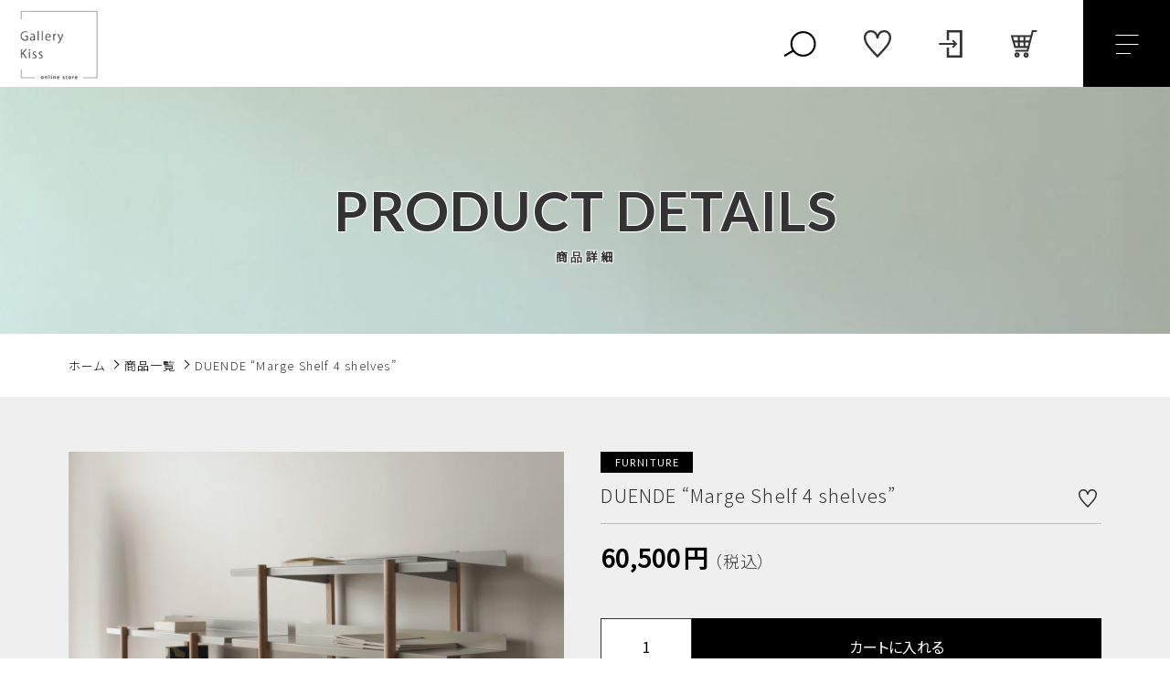

--- FILE ---
content_type: text/html; charset=UTF-8
request_url: https://gallerykiss-online.com/product/duende-marge-shelf-4-shelves/
body_size: 14047
content:
<!DOCTYPE html>
<html lang="ja">
<head>
  <meta charset="UTF-8">
  
  <meta http-equiv="X-UA-Compatible" content="ie=edge">
  <meta name="viewport" content="width=device-width, initial-scale=1.0">
  <link rel="icon" type="image/x-icon" href="https://gallerykiss-online.com/wp-content/themes/ec011/assets/img/favicon.ico">
  <link rel="apple-touch-icon" sizes="180x180" href="https://gallerykiss-online.com/wp-content/themes/ec011/assets/img/apple-touch-icon.png">
  <link rel="dns-prefetch" href="https://use.fontawesome.com">
  <link rel="dns-prefetch" href="https://fonts.googleapis.com">
  <link href="https://fonts.googleapis.com/css2?family=Lato:wght@400;700&display=swap" rel="stylesheet">
  <style>@charset "UTF-8";html, body, div, span, applet, object, iframe, h1, h2, h3, h4, h5, h6, p, blockquote, pre, a, abbr, acronym, address, big, cite, code, del, dfn, em, img, ins, kbd, q, s, samp, small, strike, strong, sub, sup, tt, var, b, u, i, center, dl, dt, dd, ol, ul, li, fieldset, form, label, legend, table, caption, tbody, tfoot, thead, tr, th, td, article, aside, canvas, details, embed, figure, figcaption, footer, header, hgroup, menu, nav, output, ruby, section, summary, time, mark, audio, video {margin: 0;padding: 0;border: 0;font: inherit;font-size: 100%;vertical-align: baseline;}article, aside, details, figcaption, figure, footer, header, hgroup, menu, nav, section, main {display: block;}body {line-height: 1;}ol, ul {list-style: none;}blockquote, q {quotes: none;}blockquote:before, blockquote:after, q:before, q:after {content: "";content: none;}table {border-spacing: 0;border-collapse: collapse;}.clearfix {*zoom: 1;}.clearfix:after {display: table;clear: both;content: "";}.f_cc {-ms-flex-pack: justify;-ms-flex-align: center;-webkit-box-pack: justify;justify-content: center;-webkit-box-align: center;align-items: center;}.f_box, .f_cc {display: -webkit-box;display: -ms-flexbox;display: flex;}.f_item {-ms-flex: 1 0 auto;-webkit-box-flex: 1;flex: 1 0 auto;}.f_h_start {-ms-flex-pack: start;-webkit-box-pack: start;justify-content: flex-start;}.f_h_center, .f_h_start {-ms-flex-pack: justify;-webkit-box-pack: justify;}.f_h_center {-ms-flex-pack: center;-webkit-box-pack: center;justify-content: center;}.f_h_end {-ms-flex-pack: end;-webkit-box-pack: end;justify-content: flex-end;}.f_h_end, .f_h_sb {-ms-flex-pack: justify;-webkit-box-pack: justify;}.f_h_sb {-ms-flex-pack: justify;-webkit-box-pack: justify;justify-content: space-between;}.f_h_sa {-ms-flex-pack: justify;-webkit-box-pack: justify;justify-content: space-around;}.f_wrap {-webkit-box-lines: multiple;-ms-flex-wrap: wrap;flex-wrap: wrap;}.f_column {-ms-flex-direction: column;flex-direction: column;-webkit-box-direction: column;}.f_start {-ms-flex-align: start;-webkit-box-align: start;align-items: flex-start;}.f_end {-ms-flex-align: end;-webkit-box-align: end;align-items: flex-end;}.f_center {-ms-flex-align: center;-webkit-box-align: center;align-items: center;}.f_baseline {-ms-flex-align: baseline;-webkit-box-align: baseline;align-items: baseline;}.f_stretch {-ms-flex-align: stretch;-webkit-box-align: stretch;align-items: stretch;}.alignR {text-align: right;}.alignL {text-align: left;}.alignC {text-align: center;}::-webkit-scrollbar {width: 5px;height: 5px;}::-webkit-scrollbar-track {background: #f8f8f8;}::-webkit-scrollbar-thumb {background: #6c6c6c;}body[data-status="loading"] {overflow: hidden;}body[data-status="loading"] * {-webkit-transition: none !important;transition: none !important;}body[data-status="loading"] .c-loader {pointer-events: auto;opacity: 1;}body[data-status="loading"] .c-loader-img {-webkit-animation: loading .6s linear infinite;animation: loading .6s linear infinite;}body[data-status="ajax-loading"] .c-loader {pointer-events: auto;opacity: .8;}body[data-status="ajax-loading"] .c-loader-img {-webkit-animation: loading .6s linear infinite;animation: loading .6s linear infinite;}.c-loader {position: fixed;z-index: 99999;top: 0;left: 0;width: 100vw;height: 100vh;background: #fff;pointer-events: none;opacity: 0;-webkit-transition: opacity .3s ease;transition: opacity .3s ease;}.c-loader-img {position: absolute;z-index: 999999;top: 50%;left: 50%;font-size: 0;-webkit-transform: translate(-50%, -50%);transform: translate(-50%, -50%);}@-webkit-keyframes loading {0% {-webkit-transform: translate(-50%, -50%) rotate(0);transform: translate(-50%, -50%) rotate(0);}100% {-webkit-transform: translate(-50%, -50%) rotate(360deg);transform: translate(-50%, -50%) rotate(360deg);}}@keyframes loading {0% {-webkit-transform: translate(-50%, -50%) rotate(0);transform: translate(-50%, -50%) rotate(0);}100% {-webkit-transform: translate(-50%, -50%) rotate(360deg);transform: translate(-50%, -50%) rotate(360deg);}}
</style>
  
		<!-- All in One SEO 4.2.1.1 -->
		<title>DUENDE “Marge Shelf 4 shelves” - Gallery Kiss</title>
		<meta name="robots" content="max-image-preview:large" />
		<link rel="canonical" href="https://gallerykiss-online.com/product/duende-marge-shelf-4-shelves/" />
		<meta property="og:locale" content="ja_JP" />
		<meta property="og:site_name" content="Gallery Kiss -" />
		<meta property="og:type" content="article" />
		<meta property="og:title" content="DUENDE “Marge Shelf 4 shelves” - Gallery Kiss" />
		<meta property="og:url" content="https://gallerykiss-online.com/product/duende-marge-shelf-4-shelves/" />
		<meta property="article:published_time" content="2021-11-25T11:39:26+00:00" />
		<meta property="article:modified_time" content="2024-06-18T06:08:29+00:00" />
		<meta name="twitter:card" content="summary" />
		<meta name="twitter:title" content="DUENDE “Marge Shelf 4 shelves” - Gallery Kiss" />
		<script type="application/ld+json" class="aioseo-schema">
			{"@context":"https:\/\/schema.org","@graph":[{"@type":"WebSite","@id":"https:\/\/gallerykiss-online.com\/#website","url":"https:\/\/gallerykiss-online.com\/","name":"Gallery Kiss","inLanguage":"ja","publisher":{"@id":"https:\/\/gallerykiss-online.com\/#organization"}},{"@type":"Organization","@id":"https:\/\/gallerykiss-online.com\/#organization","name":"Gallery Kiss","url":"https:\/\/gallerykiss-online.com\/"},{"@type":"BreadcrumbList","@id":"https:\/\/gallerykiss-online.com\/product\/duende-marge-shelf-4-shelves\/#breadcrumblist","itemListElement":[{"@type":"ListItem","@id":"https:\/\/gallerykiss-online.com\/#listItem","position":1,"item":{"@type":"WebPage","@id":"https:\/\/gallerykiss-online.com\/","name":"\u30db\u30fc\u30e0","description":"Gallery Kiss\uff08\u30ae\u30e3\u30e9\u30ea\u30fc\u30ad\u30c3\u30b9\uff09\u306f\u3001\u300c\u591a\u5f69\u3092\u3081\u3050\u308b\u3002\u591a\u5f69\u3068\u51fa\u4f1a\u3046\u300d\u304c\u30b3\u30f3\u30bb\u30d7\u30c8\u306e\u30e9\u30a4\u30d5\u30b9\u30bf\u30a4\u30eb\u30b7\u30e7\u30c3\u30d7\u3067\u3059\u3002\u66ae\u3089\u3057\u3092\u8c4a\u304b\u306b\u3057\u3066\u304f\u308c\u308b\u30a4\u30f3\u30c6\u30ea\u30a2\u96d1\u8ca8\u3084\u30ac\u30fc\u30c7\u30f3\u30b0\u30c3\u30ba\u3092\u30aa\u30f3\u30e9\u30a4\u30f3\u3067\u8ca9\u58f2\u3057\u3066\u3044\u307e\u3059\u3002","url":"https:\/\/gallerykiss-online.com\/"},"nextItem":"https:\/\/gallerykiss-online.com\/product\/duende-marge-shelf-4-shelves\/#listItem"},{"@type":"ListItem","@id":"https:\/\/gallerykiss-online.com\/product\/duende-marge-shelf-4-shelves\/#listItem","position":2,"item":{"@type":"WebPage","@id":"https:\/\/gallerykiss-online.com\/product\/duende-marge-shelf-4-shelves\/","name":"DUENDE \u201cMarge Shelf 4 shelves\u201d","url":"https:\/\/gallerykiss-online.com\/product\/duende-marge-shelf-4-shelves\/"},"previousItem":"https:\/\/gallerykiss-online.com\/#listItem"}]},{"@type":"Person","@id":"https:\/\/gallerykiss-online.com\/author\/kawaguchikenzai\/#author","url":"https:\/\/gallerykiss-online.com\/author\/kawaguchikenzai\/","name":"kawaguchikenzai","image":{"@type":"ImageObject","@id":"https:\/\/gallerykiss-online.com\/product\/duende-marge-shelf-4-shelves\/#authorImage","url":"https:\/\/secure.gravatar.com\/avatar\/e4c123ba2e5093de32e37e0c34d0fcbf?s=96&d=mm&r=g","width":96,"height":96,"caption":"kawaguchikenzai"}},{"@type":"ItemPage","@id":"https:\/\/gallerykiss-online.com\/product\/duende-marge-shelf-4-shelves\/#itempage","url":"https:\/\/gallerykiss-online.com\/product\/duende-marge-shelf-4-shelves\/","name":"DUENDE \u201cMarge Shelf 4 shelves\u201d - Gallery Kiss","inLanguage":"ja","isPartOf":{"@id":"https:\/\/gallerykiss-online.com\/#website"},"breadcrumb":{"@id":"https:\/\/gallerykiss-online.com\/product\/duende-marge-shelf-4-shelves\/#breadcrumblist"},"author":"https:\/\/gallerykiss-online.com\/author\/kawaguchikenzai\/#author","creator":"https:\/\/gallerykiss-online.com\/author\/kawaguchikenzai\/#author","image":{"@type":"ImageObject","@id":"https:\/\/gallerykiss-online.com\/#mainImage","url":"https:\/\/gallerykiss-online.com\/wp-content\/uploads\/2021\/11\/IMG-6805.jpg","width":2560,"height":2560},"primaryImageOfPage":{"@id":"https:\/\/gallerykiss-online.com\/product\/duende-marge-shelf-4-shelves\/#mainImage"},"datePublished":"2021-11-25T11:39:26+09:00","dateModified":"2024-06-18T06:08:29+09:00"}]}
		</script>
		<!-- All in One SEO -->

<link rel='dns-prefetch' href='//static.addtoany.com' />
<link rel='dns-prefetch' href='//s.w.org' />
<style id='woocommerce-inline-inline-css' type='text/css'>
.woocommerce form .form-row .required { visibility: visible; }
</style>
<link rel='stylesheet' id='wpinventory-theme-css'  href='https://gallerykiss-online.com/wp-content/plugins/wp-inventory-manager/themes/css/default-theme.css' type='text/css' media='all' />
<script type='text/javascript'>
window.a2a_config=window.a2a_config||{};a2a_config.callbacks=[];a2a_config.overlays=[];a2a_config.templates={};a2a_localize = {
	Share: "共有",
	Save: "ブックマーク",
	Subscribe: "購読",
	Email: "メール",
	Bookmark: "ブックマーク",
	ShowAll: "すべて表示する",
	ShowLess: "小さく表示する",
	FindServices: "サービスを探す",
	FindAnyServiceToAddTo: "追加するサービスを今すぐ探す",
	PoweredBy: "Powered by",
	ShareViaEmail: "メールでシェアする",
	SubscribeViaEmail: "メールで購読する",
	BookmarkInYourBrowser: "ブラウザにブックマーク",
	BookmarkInstructions: "このページをブックマークするには、 Ctrl+D または \u2318+D を押下。",
	AddToYourFavorites: "お気に入りに追加",
	SendFromWebOrProgram: "任意のメールアドレスまたはメールプログラムから送信",
	EmailProgram: "メールプログラム",
	More: "詳細&#8230;",
	ThanksForSharing: "共有ありがとうございます !",
	ThanksForFollowing: "フォローありがとうございます !"
};
</script>
<script type='text/javascript' async src='https://static.addtoany.com/menu/page.js'></script>
<script type='text/javascript' src='https://gallerykiss-online.com/wp-includes/js/jquery/jquery.js'></script>
<script type='text/javascript' src='https://gallerykiss-online.com/wp-includes/js/jquery/jquery-migrate.min.js'></script>
<script type='text/javascript' async src='https://gallerykiss-online.com/wp-content/plugins/add-to-any/addtoany.min.js'></script>
<link rel='https://api.w.org/' href='https://gallerykiss-online.com/wp-json/' />
<link rel="alternate" type="application/json+oembed" href="https://gallerykiss-online.com/wp-json/oembed/1.0/embed?url=https%3A%2F%2Fgallerykiss-online.com%2Fproduct%2Fduende-marge-shelf-4-shelves%2F" />
<link rel="alternate" type="text/xml+oembed" href="https://gallerykiss-online.com/wp-json/oembed/1.0/embed?url=https%3A%2F%2Fgallerykiss-online.com%2Fproduct%2Fduende-marge-shelf-4-shelves%2F&#038;format=xml" />
	<noscript><style>.woocommerce-product-gallery{ opacity: 1 !important; }</style></noscript>
	<!-- Global site tag (gtag.js) - Google Analytics -->
<script async src="https://www.googletagmanager.com/gtag/js?id=G-0ZGFGVZCTT"></script>
<script>
  window.dataLayer = window.dataLayer || [];
  function gtag(){dataLayer.push(arguments);}
  gtag('js', new Date());

  gtag('config', 'G-0ZGFGVZCTT');
  gtag('config', 'UA-205248489-57');
</script>
	</head>
<body data-status="loading" class="">
<div class="c-loader">
  <div class="c-loader-img">
    <svg width="60" height="60" viewBox="0 0 38 38" xmlns="http://www.w3.org/2000/svg">
      <defs>
        <linearGradient x1="8.042%" y1="0%" x2="65.682%" y2="23.865%" id="a">
          <stop stop-color="#777777" stop-opacity="0" offset="0%"/>
          <stop stop-color="#777777" stop-opacity=".631" offset="63.146%"/>
          <stop stop-color="#777777" offset="100%"/>
        </linearGradient>
      </defs>
      <g fill="none" fill-rule="evenodd">
        <g transform="translate(1 1)">
          <path d="M36 18c0-9.94-8.06-18-18-18" stroke="url(#a)" stroke-width="2"></path>
          <circle fill="#777777" cx="36" cy="18" r="1"></circle>
        </g>
      </g>
    </svg>
  </div>
</div><!-- /.c-loader -->
  <header class="js-header g-header">
    <div class="g-header__main">
          <p class="g-header__logo">
        <a class="g-header__logo-link" href="https://gallerykiss-online.com/">
          <img src="https://gallerykiss-online.com/wp-content/uploads/2021/08/logo-1.png" alt="Gallery Kiss" class="g-header__logo-img is-pc">
          <img src="https://gallerykiss-online.com/wp-content/uploads/2021/08/logo-1.png" alt="Gallery Kiss" class="g-header__logo-img is-sp">
        </a>
      </p>
    
      <div class="g-header__menu-container">
        <nav class="g-header__menu">
          <ul class="g-header__menu-list">
            <li class="g-header__menu-list-item is-search">
              <a href="javascript: void(0);" class="g-header__menu-list-item-link js-search-toggle">
              <svg class="g-header__menu-list-item-link-img g-header__menu-list-item-link-search" xmlns="http://www.w3.org/2000/svg" width="70" height="56" viewBox="0 0 70 56">                        
                <path class="g-header__menu-list-item-link-search-path" d="M0.546,50.768l18.909-11,2,3.464-18.909,11Z"/>
                <circle class="g-header__menu-list-item-link-search-circle" cx="40" cy="28" r="24"/>
              </svg>

              </a>
            </li>
            
                        <li class="g-header__menu-list-item">
              <a href="https://gallerykiss-online.com/products?type=wishlist" class="g-header__menu-list-item-link">
                <svg class="g-header__menu-list-item-link-img g-header__menu-list-item-link-wish" xmlns="http://www.w3.org/2000/svg" width="58" height="58" viewBox="0 0 58 58">
                  <path class="g-header__menu-list-item-link-wish-path" d="M43.4,0.009A15.329,15.329,0,0,0,28.991,9.3,15.375,15.375,0,0,0,14.588.009C6.544,0.009,0,6.8,0,15.155,0,24.78,5.212,31.909,10.552,38.388c5.206,6.29,15.261,16.941,17.645,19.326L28.485,58h0.953l0.288-.287c2.566-2.567,12.643-13.2,17.717-19.328,5.338-6.477,10.551-13.606,10.551-23.231C57.993,6.8,51.449.009,43.4,0.009Zm0.428,35.663C39.579,40.828,32,49,29,52.1c-3.086-3.163-10.675-11.3-14.845-16.435-4.895-5.767-9.674-12.1-9.674-20.505,0-5.245,3.782-10.67,10.112-10.67,6.308,0,10.661,4.105,11.941,11.261h0a2.494,2.494,0,0,0,4.934,0h0C32.744,8.59,37.1,4.485,43.4,4.485c6.329,0,10.112,5.425,10.112,10.67C53.516,23.42,48.938,29.574,43.833,35.672Z"/>
                </svg>
                <span id="js-wishlist_cnt" class="g-header__menu-count" data-count="0">0</span>
              </a>
            </li>

            <li class="g-header__menu-list-item">
              <a href="https://gallerykiss-online.com/my-account" title="マイページ" class="g-header__menu-list-item-link">
                              <svg class="g-header__menu-list-item-link-img g-header__menu-list-item-link-login" xmlns="http://www.w3.org/2000/svg" width="48" height="57" viewBox="0 0 48 57">
                  <path class="g-header__menu-list-item-link-login-path" d="M26.87,34.362L29.484,37,35.3,31.134,37.916,28.5,35.3,25.865,29.484,20,26.87,22.639l3.97,4H0v3.725H30.84ZM44.3,0H15.964V21.051h4.928V4.966H43.072V52.034H20.893V35.949H15.964V57H48V0H44.3Z"/>
                </svg>
                            </a>
            </li>

                        <li class="g-header__menu-list-item is-cart">
              <a href="https://gallerykiss-online.com/cart/" type="button" class="g-header__menu-list-item-link cart-contents">
                <svg class="g-header__menu-list-item-link-img g-header__menu-list-item-link-cart" xmlns="http://www.w3.org/2000/svg" width="66" height="69" viewBox="0 0 66 69">
                  <path class="g-header__menu-list-item-link-cart-path" d="M53.594,0L50.377,12.37H0L9.373,44.647h32.61l-1.176,4.52H11.657v4.758H44.522L57.308,4.758H66V0H53.594ZM37.231,39.889v-9.12h8.361l-2.372,9.12h-5.99ZM49.139,17.128l-2.31,8.883h-9.6V17.128H49.139Zm-16.7,13.641v9.12H22.973v-9.12h9.463Zm0-13.641v8.883H22.973V17.128h9.463Zm-14.258,0v8.883H8.952l-2.58-8.883H18.178Zm0,13.641v9.12h-5.2l-2.649-9.12h7.845ZM16.237,55.933a6.4,6.4,0,1,0,6.449,6.4A6.431,6.431,0,0,0,16.237,55.933Zm0,8.041a1.641,1.641,0,1,1,1.654-1.642A1.65,1.65,0,0,1,16.237,63.974ZM38.924,56.2a6.4,6.4,0,1,0,6.449,6.4A6.431,6.431,0,0,0,38.924,56.2Zm0,8.041A1.642,1.642,0,1,1,40.578,62.6,1.649,1.649,0,0,1,38.924,64.242Z"/>
                </svg>
                <span id="js-cart_count" class="g-header__menu-count" data-count="0">0</span>
              </a>
            </li>
          </ul>
        </nav>
        <button class="g-header__burger js-menu-toggle" type="button">
          <span class="g-header__burger-line"></span>
          <span class="g-header__burger-line"></span>
          <span class="g-header__burger-line"></span>
        </button>
      </div>
    </div>
    <div class="g-hamburger__container js-hamburger" data-under-menu="">
    <p class="g-hamburger__logo">
    <a class="g-hamburger__logo-link" href="https://gallerykiss-online.com/">
      <img src="https://gallerykiss-online.com/wp-content/uploads/2021/08/logo_ft-1.png" alt="Gallery Kiss" class="g-hamburger__logo-img is-pc">
      <img src="https://gallerykiss-online.com/wp-content/uploads/2021/08/logo_ft-1.png" alt="Gallery Kiss" class="g-hamburger__logo-img is-tablet">
    </a>
  </p>
  
  <div class="g-hamburger__menu-container">

          <nav class="g-hamburger__menu">
        <ul class="g-hamburger__menu-toplist">
          <li class="g-hamburger__menu-list-item is-tablet">
            <a href="https://gallerykiss-online.com/my-account" class="g-hamburger__menu-list-link">
                              <svg class="g-header__menu-list-item-link-img g-header__menu-list-item-link-login" xmlns="http://www.w3.org/2000/svg" width="48" height="57" viewBox="0 0 48 57">
                  <path class="g-header__menu-list-item-link-login-path" d="M26.87,34.362L29.484,37,35.3,31.134,37.916,28.5,35.3,25.865,29.484,20,26.87,22.639l3.97,4H0v3.725H30.84ZM44.3,0H15.964V21.051h4.928V4.966H43.072V52.034H20.893V35.949H15.964V57H48V0H44.3Z"/>
                </svg>
                          </a>
          </li>
          <li class="g-hamburger__menu-list-item is-tablet">
            <a href="https://gallerykiss-online.com/products?type=wishlist" class="g-hamburger__menu-list-link">
              <svg class="g-header__menu-list-item-link-img g-header__menu-list-item-link-wish" xmlns="http://www.w3.org/2000/svg" width="58" height="58" viewBox="0 0 58 58">
                <path class="g-header__menu-list-item-link-wish-path" d="M43.4,0.009A15.329,15.329,0,0,0,28.991,9.3,15.375,15.375,0,0,0,14.588.009C6.544,0.009,0,6.8,0,15.155,0,24.78,5.212,31.909,10.552,38.388c5.206,6.29,15.261,16.941,17.645,19.326L28.485,58h0.953l0.288-.287c2.566-2.567,12.643-13.2,17.717-19.328,5.338-6.477,10.551-13.606,10.551-23.231C57.993,6.8,51.449.009,43.4,0.009Zm0.428,35.663C39.579,40.828,32,49,29,52.1c-3.086-3.163-10.675-11.3-14.845-16.435-4.895-5.767-9.674-12.1-9.674-20.505,0-5.245,3.782-10.67,10.112-10.67,6.308,0,10.661,4.105,11.941,11.261h0a2.494,2.494,0,0,0,4.934,0h0C32.744,8.59,37.1,4.485,43.4,4.485c6.329,0,10.112,5.425,10.112,10.67C53.516,23.42,48.938,29.574,43.833,35.672Z"/>
              </svg>
            </a>
          </li>
        </ul>

        <ul class="g-hamburger__menu-list">

                  <li class="g-hamburger__menu-list-item">
            <a href="https://gallerykiss-online.com/products/?type=new" target="_self" class="g-hamburger__menu-list-link">
              <span class="g-hamburger__menu-list-txt-sub">NEW ITEM</span>
              <span class="g-hamburger__menu-list-txt-main">新着商品</span>
            </a>
          </li>
                  <li class="g-hamburger__menu-list-item">
            <a href="https://gallerykiss-online.com/products-category/" target="_self" class="g-hamburger__menu-list-link">
              <span class="g-hamburger__menu-list-txt-sub">CATEGORY</span>
              <span class="g-hamburger__menu-list-txt-main">商品カテゴリ</span>
            </a>
          </li>
                  <li class="g-hamburger__menu-list-item">
            <a href="https://gallerykiss-online.com/products/" target="_self" class="g-hamburger__menu-list-link">
              <span class="g-hamburger__menu-list-txt-sub">PRODUCTS</span>
              <span class="g-hamburger__menu-list-txt-main">商品一覧</span>
            </a>
          </li>
                  <li class="g-hamburger__menu-list-item">
            <a href="https://gallerykiss-online.com/products/?type=ranking" target="_self" class="g-hamburger__menu-list-link">
              <span class="g-hamburger__menu-list-txt-sub">RANKING</span>
              <span class="g-hamburger__menu-list-txt-main">商品ランキング</span>
            </a>
          </li>
                  <li class="g-hamburger__menu-list-item">
            <a href="https://gallerykiss-online.com/products/?type=checked" target="_self" class="g-hamburger__menu-list-link">
              <span class="g-hamburger__menu-list-txt-sub">CHECKED PRODUCTS</span>
              <span class="g-hamburger__menu-list-txt-main">最近チェックした商品</span>
            </a>
          </li>
                  <li class="g-hamburger__menu-list-item">
            <a href="https://gallerykiss-online.com/my-account/orders/" target="_self" class="g-hamburger__menu-list-link">
              <span class="g-hamburger__menu-list-txt-sub">ORDER HISTORY</span>
              <span class="g-hamburger__menu-list-txt-main">注文履歴</span>
            </a>
          </li>
                  <li class="g-hamburger__menu-list-item">
            <a href="https://gallerykiss-online.com/shopping-guide/" target="_self" class="g-hamburger__menu-list-link">
              <span class="g-hamburger__menu-list-txt-sub">SHOPPING GUIDE</span>
              <span class="g-hamburger__menu-list-txt-main">ショッピングガイド</span>
            </a>
          </li>
                  <li class="g-hamburger__menu-list-item">
            <a href="https://gallerykiss-online.com/topics/" target="_self" class="g-hamburger__menu-list-link">
              <span class="g-hamburger__menu-list-txt-sub">TOPICS</span>
              <span class="g-hamburger__menu-list-txt-main">お知らせ</span>
            </a>
          </li>
                  <li class="g-hamburger__menu-list-item">
            <a href="https://gallerykiss-online.com/blogs/" target="_self" class="g-hamburger__menu-list-link">
              <span class="g-hamburger__menu-list-txt-sub">BLOG</span>
              <span class="g-hamburger__menu-list-txt-main">ブログ</span>
            </a>
          </li>
                  <li class="g-hamburger__menu-list-item">
            <a href="https://gallerykiss-online.com/contact/" target="_self" class="g-hamburger__menu-list-link">
              <span class="g-hamburger__menu-list-txt-sub">CONTACT</span>
              <span class="g-hamburger__menu-list-txt-main">お問い合わせ</span>
            </a>
          </li>
                </ul>
      </nav>
    
  <div class="g-hamburger__othermenu">
        <nav class="g-hamburger__help">
      <ul class="g-hamburger__help-list">
                <li class="g-hamburger__help-list-item">
          <a href="https://gallerykiss-online.com/privacy/" target="_self" class="g-hamburger__help-list-item-link">プライバシーポリシー</a>
        </li>
                <li class="g-hamburger__help-list-item">
          <a href="https://gallerykiss-online.com/terms/" target="_self" class="g-hamburger__help-list-item-link">特定商取引法に基づく表記</a>
        </li>
              </ul>
    </nav>
    
          <nav class="g-hamburger__sns">
        <ul class="g-hamburger__sns-list">
                                          <li class="g-hamburger__sns-list-item">
              <a href="https://www.instagram.com/gallerykiss/" target="_blank" class="g-hamburger__sns-list-item-link"><i class="g-hamburger__sns-list-item-link-icon fab fa-instagram"></i></a>
            </li>
                            </ul>
      </nav>
      </div>

  <button class="g-menu__header__burger js-menu-toggle" type="button">
    <span class="g-menu__header__burger-line"></span>
    <span class="g-menu__header__burger-line"></span>
  </button>
</div>  </header><!-- /.g-header -->
  <div class="js-body-wrapper">



  <header>
    <h2 class="c-page-ttl">
      <span class="c-page-ttl__main">PRODUCT DETAILS<span class="c-page-ttl__sub">商品詳細</span></span>
      <figure class="c-page-ttl__figure is-pc">
        <img class="c-img" src="https://gallerykiss-online.com/wp-content/uploads/2022/02/w1000_h1000_5f928494-0df4-4f92-a9fe-58da0a00010b-1.jpg" alt="">
        <span class="c-page-ttl__bg c-img-bg" style="background-image: url(https://gallerykiss-online.com/wp-content/uploads/2022/02/w1000_h1000_5f928494-0df4-4f92-a9fe-58da0a00010b-1.jpg);"></span>
      </figure>
      <figure class="c-page-ttl__figure is-tablet">
        <img class="c-img" src="https://gallerykiss-online.com/wp-content/uploads/2022/02/IMG-9129-e1644911065140.jpg" alt="">
        <span class="c-page-ttl__bg c-img-bg" style="background-image: url(https://gallerykiss-online.com/wp-content/uploads/2022/02/IMG-9129-e1644911065140.jpg);"></span>
      </figure>
      
      
    </h2>

    <nav class="c-breadcrumbs">
  <ul class="c-breadcrumbs__list" itemscope="" itemtype="http://schema.org/BreadcrumbList">
      <li class="c-breadcrumbs__list-item" itemprop="itemListElement" itemscope="" itemtype="http://schema.org/ListItem">
      <a href="https://gallerykiss-online.com/" class="c-breadcrumbs__list-item-body" itemprop="item">
        <span itemprop="name">ホーム</span>
        <meta itemprop="position" content="1">
      </a>
    </li>
      <li class="c-breadcrumbs__list-item" itemprop="itemListElement" itemscope="" itemtype="http://schema.org/ListItem">
      <a href="https://gallerykiss-online.com/products/" class="c-breadcrumbs__list-item-body" itemprop="item">
        <span itemprop="name">商品一覧</span>
        <meta itemprop="position" content="2">
      </a>
    </li>
      <li class="c-breadcrumbs__list-item" itemprop="itemListElement" itemscope="" itemtype="http://schema.org/ListItem">
      <a href="javascript:void(0);" class="c-breadcrumbs__list-item-body is-link-none" itemprop="item">
        <span itemprop="name">DUENDE “Marge Shelf 4 shelves”</span>
        <meta itemprop="position" content="3">
      </a>
    </li>
    </ul>
</nav>

  </header>
<div class="woocommerce is-product">
	<div id="primary" class="content-area"><main id="main" class="site-main" role="main">
		
			<div class="woocommerce-notices-wrapper"></div><div id="product-4285" class="product type-product post-4285 status-publish first onbackorder product_cat-furniture-2 product_cat-shelf- product_cat-duende- product_tag-191 product_tag-192 product_tag-368 product_tag-369 product_tag-370 has-post-thumbnail taxable shipping-taxable purchasable product-type-simple">

	<div class="woocommerce-product-gallery woocommerce-product-gallery--with-images woocommerce-product-gallery--columns-4 images" data-columns="4" style="opacity: 0; transition: opacity .25s ease-in-out;">
		<div class="woocommerce-product-gallery__slide swiper-outer">
		<div class="woocommerce-product-gallery__slide-container swiper-container js-product-images">
			<ul class="swiper-wrapper"></ul>
		</div>
		<div class="woocommerce-product-gallery__slide-controls">
			<button class="woocommerce-product-gallery__slide-controls-prev js-product-images-prev"></button>
			<button class="woocommerce-product-gallery__slide-controls-next js-product-images-next"></button>
		</div>
	</div>
		<figure class="woocommerce-product-gallery__wrapper">
		<div data-thumb="https://gallerykiss-online.com/wp-content/uploads/2021/11/IMG-6805-300x300.jpg" data-thumb-alt="" class="woocommerce-product-gallery__image"><a href="https://gallerykiss-online.com/wp-content/uploads/2021/11/IMG-6805.jpg"><img width="300" height="300" src="https://gallerykiss-online.com/wp-content/uploads/2021/11/IMG-6805-300x300.jpg" class="" alt="" title="IMG-6805" data-caption="" data-src="https://gallerykiss-online.com/wp-content/uploads/2021/11/IMG-6805.jpg" data-large_image="https://gallerykiss-online.com/wp-content/uploads/2021/11/IMG-6805.jpg" data-large_image_width="2560" data-large_image_height="2560" srcset="https://gallerykiss-online.com/wp-content/uploads/2021/11/IMG-6805-300x300.jpg 300w, https://gallerykiss-online.com/wp-content/uploads/2021/11/IMG-6805-1024x1024.jpg 1024w, https://gallerykiss-online.com/wp-content/uploads/2021/11/IMG-6805-150x150.jpg 150w, https://gallerykiss-online.com/wp-content/uploads/2021/11/IMG-6805-768x768.jpg 768w, https://gallerykiss-online.com/wp-content/uploads/2021/11/IMG-6805-1536x1536.jpg 1536w, https://gallerykiss-online.com/wp-content/uploads/2021/11/IMG-6805-2048x2048.jpg 2048w, https://gallerykiss-online.com/wp-content/uploads/2021/11/IMG-6805-600x600.jpg 600w, https://gallerykiss-online.com/wp-content/uploads/2021/11/IMG-6805-100x100.jpg 100w" sizes="(max-width: 300px) 100vw, 300px" /></a></div><div data-thumb="https://gallerykiss-online.com/wp-content/uploads/2021/11/IMG-6602-300x300.png" data-thumb-alt="" class="woocommerce-product-gallery__image"><a href="https://gallerykiss-online.com/wp-content/uploads/2021/11/IMG-6602.png"><img width="300" height="300" src="https://gallerykiss-online.com/wp-content/uploads/2021/11/IMG-6602-300x300.png" class="" alt="" title="IMG-6602" data-caption="" data-src="https://gallerykiss-online.com/wp-content/uploads/2021/11/IMG-6602.png" data-large_image="https://gallerykiss-online.com/wp-content/uploads/2021/11/IMG-6602.png" data-large_image_width="1284" data-large_image_height="1588" srcset="https://gallerykiss-online.com/wp-content/uploads/2021/11/IMG-6602-300x300.png 300w, https://gallerykiss-online.com/wp-content/uploads/2021/11/IMG-6602-150x150.png 150w, https://gallerykiss-online.com/wp-content/uploads/2021/11/IMG-6602-100x100.png 100w" sizes="(max-width: 300px) 100vw, 300px" /></a></div><div data-thumb="https://gallerykiss-online.com/wp-content/uploads/2021/11/IMG-6806-300x300.jpg" data-thumb-alt="" class="woocommerce-product-gallery__image"><a href="https://gallerykiss-online.com/wp-content/uploads/2021/11/IMG-6806.jpg"><img width="300" height="300" src="https://gallerykiss-online.com/wp-content/uploads/2021/11/IMG-6806-300x300.jpg" class="" alt="" title="IMG-6806" data-caption="" data-src="https://gallerykiss-online.com/wp-content/uploads/2021/11/IMG-6806.jpg" data-large_image="https://gallerykiss-online.com/wp-content/uploads/2021/11/IMG-6806.jpg" data-large_image_width="460" data-large_image_height="690" srcset="https://gallerykiss-online.com/wp-content/uploads/2021/11/IMG-6806-300x300.jpg 300w, https://gallerykiss-online.com/wp-content/uploads/2021/11/IMG-6806-150x150.jpg 150w, https://gallerykiss-online.com/wp-content/uploads/2021/11/IMG-6806-100x100.jpg 100w" sizes="(max-width: 300px) 100vw, 300px" /></a></div><div data-thumb="https://gallerykiss-online.com/wp-content/uploads/2021/11/CBE00DB8-42A2-4E21-98F7-E094ED136439-300x300.jpg" data-thumb-alt="" class="woocommerce-product-gallery__image"><a href="https://gallerykiss-online.com/wp-content/uploads/2021/11/CBE00DB8-42A2-4E21-98F7-E094ED136439.jpg"><img width="300" height="300" src="https://gallerykiss-online.com/wp-content/uploads/2021/11/CBE00DB8-42A2-4E21-98F7-E094ED136439-300x300.jpg" class="" alt="" title="CBE00DB8-42A2-4E21-98F7-E094ED136439" data-caption="" data-src="https://gallerykiss-online.com/wp-content/uploads/2021/11/CBE00DB8-42A2-4E21-98F7-E094ED136439.jpg" data-large_image="https://gallerykiss-online.com/wp-content/uploads/2021/11/CBE00DB8-42A2-4E21-98F7-E094ED136439.jpg" data-large_image_width="1440" data-large_image_height="1800" srcset="https://gallerykiss-online.com/wp-content/uploads/2021/11/CBE00DB8-42A2-4E21-98F7-E094ED136439-300x300.jpg 300w, https://gallerykiss-online.com/wp-content/uploads/2021/11/CBE00DB8-42A2-4E21-98F7-E094ED136439-150x150.jpg 150w, https://gallerykiss-online.com/wp-content/uploads/2021/11/CBE00DB8-42A2-4E21-98F7-E094ED136439-100x100.jpg 100w" sizes="(max-width: 300px) 100vw, 300px" /></a></div><div data-thumb="https://gallerykiss-online.com/wp-content/uploads/2021/11/746B1C8E-85CE-49D9-969F-B93200FC10DA-300x300.jpg" data-thumb-alt="" class="woocommerce-product-gallery__image"><a href="https://gallerykiss-online.com/wp-content/uploads/2021/11/746B1C8E-85CE-49D9-969F-B93200FC10DA.jpg"><img width="300" height="300" src="https://gallerykiss-online.com/wp-content/uploads/2021/11/746B1C8E-85CE-49D9-969F-B93200FC10DA-300x300.jpg" class="" alt="" title="746B1C8E-85CE-49D9-969F-B93200FC10DA" data-caption="" data-src="https://gallerykiss-online.com/wp-content/uploads/2021/11/746B1C8E-85CE-49D9-969F-B93200FC10DA.jpg" data-large_image="https://gallerykiss-online.com/wp-content/uploads/2021/11/746B1C8E-85CE-49D9-969F-B93200FC10DA.jpg" data-large_image_width="1440" data-large_image_height="1800" srcset="https://gallerykiss-online.com/wp-content/uploads/2021/11/746B1C8E-85CE-49D9-969F-B93200FC10DA-300x300.jpg 300w, https://gallerykiss-online.com/wp-content/uploads/2021/11/746B1C8E-85CE-49D9-969F-B93200FC10DA-150x150.jpg 150w, https://gallerykiss-online.com/wp-content/uploads/2021/11/746B1C8E-85CE-49D9-969F-B93200FC10DA-100x100.jpg 100w" sizes="(max-width: 300px) 100vw, 300px" /></a></div><div data-thumb="https://gallerykiss-online.com/wp-content/uploads/2021/11/F1A1A458-4CBD-4C1A-B175-B1451908EBD7-300x300.jpg" data-thumb-alt="" class="woocommerce-product-gallery__image"><a href="https://gallerykiss-online.com/wp-content/uploads/2021/11/F1A1A458-4CBD-4C1A-B175-B1451908EBD7.jpg"><img width="300" height="300" src="https://gallerykiss-online.com/wp-content/uploads/2021/11/F1A1A458-4CBD-4C1A-B175-B1451908EBD7-300x300.jpg" class="" alt="" title="F1A1A458-4CBD-4C1A-B175-B1451908EBD7" data-caption="" data-src="https://gallerykiss-online.com/wp-content/uploads/2021/11/F1A1A458-4CBD-4C1A-B175-B1451908EBD7.jpg" data-large_image="https://gallerykiss-online.com/wp-content/uploads/2021/11/F1A1A458-4CBD-4C1A-B175-B1451908EBD7.jpg" data-large_image_width="1440" data-large_image_height="1800" srcset="https://gallerykiss-online.com/wp-content/uploads/2021/11/F1A1A458-4CBD-4C1A-B175-B1451908EBD7-300x300.jpg 300w, https://gallerykiss-online.com/wp-content/uploads/2021/11/F1A1A458-4CBD-4C1A-B175-B1451908EBD7-150x150.jpg 150w, https://gallerykiss-online.com/wp-content/uploads/2021/11/F1A1A458-4CBD-4C1A-B175-B1451908EBD7-100x100.jpg 100w" sizes="(max-width: 300px) 100vw, 300px" /></a></div><div data-thumb="https://gallerykiss-online.com/wp-content/uploads/2021/11/09A8B9CF-C6D3-4A00-8C66-541377BA04D4-300x300.jpg" data-thumb-alt="" class="woocommerce-product-gallery__image"><a href="https://gallerykiss-online.com/wp-content/uploads/2021/11/09A8B9CF-C6D3-4A00-8C66-541377BA04D4.jpg"><img width="300" height="300" src="https://gallerykiss-online.com/wp-content/uploads/2021/11/09A8B9CF-C6D3-4A00-8C66-541377BA04D4-300x300.jpg" class="" alt="" title="09A8B9CF-C6D3-4A00-8C66-541377BA04D4" data-caption="" data-src="https://gallerykiss-online.com/wp-content/uploads/2021/11/09A8B9CF-C6D3-4A00-8C66-541377BA04D4.jpg" data-large_image="https://gallerykiss-online.com/wp-content/uploads/2021/11/09A8B9CF-C6D3-4A00-8C66-541377BA04D4.jpg" data-large_image_width="1440" data-large_image_height="1800" srcset="https://gallerykiss-online.com/wp-content/uploads/2021/11/09A8B9CF-C6D3-4A00-8C66-541377BA04D4-300x300.jpg 300w, https://gallerykiss-online.com/wp-content/uploads/2021/11/09A8B9CF-C6D3-4A00-8C66-541377BA04D4-150x150.jpg 150w, https://gallerykiss-online.com/wp-content/uploads/2021/11/09A8B9CF-C6D3-4A00-8C66-541377BA04D4-100x100.jpg 100w" sizes="(max-width: 300px) 100vw, 300px" /></a></div><div data-thumb="https://gallerykiss-online.com/wp-content/uploads/2021/11/18215387-541D-4CC1-B73C-E5135C499CD6-300x300.jpg" data-thumb-alt="" class="woocommerce-product-gallery__image"><a href="https://gallerykiss-online.com/wp-content/uploads/2021/11/18215387-541D-4CC1-B73C-E5135C499CD6.jpg"><img width="300" height="300" src="https://gallerykiss-online.com/wp-content/uploads/2021/11/18215387-541D-4CC1-B73C-E5135C499CD6-300x300.jpg" class="" alt="" title="18215387-541D-4CC1-B73C-E5135C499CD6" data-caption="" data-src="https://gallerykiss-online.com/wp-content/uploads/2021/11/18215387-541D-4CC1-B73C-E5135C499CD6.jpg" data-large_image="https://gallerykiss-online.com/wp-content/uploads/2021/11/18215387-541D-4CC1-B73C-E5135C499CD6.jpg" data-large_image_width="1440" data-large_image_height="1800" srcset="https://gallerykiss-online.com/wp-content/uploads/2021/11/18215387-541D-4CC1-B73C-E5135C499CD6-300x300.jpg 300w, https://gallerykiss-online.com/wp-content/uploads/2021/11/18215387-541D-4CC1-B73C-E5135C499CD6-150x150.jpg 150w, https://gallerykiss-online.com/wp-content/uploads/2021/11/18215387-541D-4CC1-B73C-E5135C499CD6-100x100.jpg 100w" sizes="(max-width: 300px) 100vw, 300px" /></a></div><div data-thumb="https://gallerykiss-online.com/wp-content/uploads/2021/11/157608373_o8-300x300.jpg" data-thumb-alt="" class="woocommerce-product-gallery__image"><a href="https://gallerykiss-online.com/wp-content/uploads/2021/11/157608373_o8.jpg"><img width="300" height="300" src="https://gallerykiss-online.com/wp-content/uploads/2021/11/157608373_o8-300x300.jpg" class="" alt="" title="157608373_o8" data-caption="" data-src="https://gallerykiss-online.com/wp-content/uploads/2021/11/157608373_o8.jpg" data-large_image="https://gallerykiss-online.com/wp-content/uploads/2021/11/157608373_o8.jpg" data-large_image_width="550" data-large_image_height="550" srcset="https://gallerykiss-online.com/wp-content/uploads/2021/11/157608373_o8-300x300.jpg 300w, https://gallerykiss-online.com/wp-content/uploads/2021/11/157608373_o8-150x150.jpg 150w, https://gallerykiss-online.com/wp-content/uploads/2021/11/157608373_o8-100x100.jpg 100w, https://gallerykiss-online.com/wp-content/uploads/2021/11/157608373_o8.jpg 550w" sizes="(max-width: 300px) 100vw, 300px" /></a></div><div data-thumb="https://gallerykiss-online.com/wp-content/uploads/2021/11/157608373_o4-300x300.jpg" data-thumb-alt="" class="woocommerce-product-gallery__image"><a href="https://gallerykiss-online.com/wp-content/uploads/2021/11/157608373_o4.jpg"><img width="300" height="300" src="https://gallerykiss-online.com/wp-content/uploads/2021/11/157608373_o4-300x300.jpg" class="" alt="" title="157608373_o4" data-caption="" data-src="https://gallerykiss-online.com/wp-content/uploads/2021/11/157608373_o4.jpg" data-large_image="https://gallerykiss-online.com/wp-content/uploads/2021/11/157608373_o4.jpg" data-large_image_width="550" data-large_image_height="550" srcset="https://gallerykiss-online.com/wp-content/uploads/2021/11/157608373_o4-300x300.jpg 300w, https://gallerykiss-online.com/wp-content/uploads/2021/11/157608373_o4-150x150.jpg 150w, https://gallerykiss-online.com/wp-content/uploads/2021/11/157608373_o4-100x100.jpg 100w, https://gallerykiss-online.com/wp-content/uploads/2021/11/157608373_o4.jpg 550w" sizes="(max-width: 300px) 100vw, 300px" /></a></div>	</figure>
	    <dl class="c-detail-data">
          <div class="c-detail-data__row">
        <dt class="c-detail-data__ttl js-accrodion-btn is-active">置くモノを引き立てるステージのようなシェルフ</dt>
        <dd class="c-detail-data__desc js-accrodion-target" ><p>薄くても頑丈なスチール素材と<br />
自然で優しい印象のオーク無垢材が<br />
うまく融合したミニマルなシェルフ。<br />
⁡<br />
棚板の後部を直角に45ミリ折り曲げた背板は<br />
さりげない存在感で、収納した本や置いた物を<br />
整頓しながらも、それを引き立てるような<br />
佇まいを演出してくれます。<br />
⁡<br />
個人的にこのシェルフで1番惹かれた点は、<br />
棚板の配置を好きに変えられる点。<br />
他のインテリアとのバランスや空間の雰囲気、<br />
または季節によって、異なる色の組み合わせを<br />
楽しむことができます。</p>
<p>※ディスプレイしているモノは、商品に含まれておりません。</p>
<p>※送料無料で出荷させていただきます。</p>
<p>※こちらの商品は、<br />
お届けまでに最長1週間頂く場合があります。</p>
</dd>
      </div>
          <div class="c-detail-data__row">
        <dt class="c-detail-data__ttl js-accrodion-btn is-active">商品スペック</dt>
        <dd class="c-detail-data__desc js-accrodion-target" ><p>■サイズ<br />
W800 × D350 × H946mm</p>
<p>■素材<br />
棚板 : スチール(エポキシ粉体塗装)<br />
木部 : ウッド(無塗装)</p>
<p>■耐荷重<br />
各段 10kg</p>
<p>■デザイン<br />
芦沢 啓二 (Keiji Ashizawa)</p>
</dd>
      </div>
        </dl>
  </div>

	<div class="summary entry-summary">
		
<p class="c-item__cat is-furniture-2" style="background-color: #000000;">FURNITURE</p>


<h1 class="product_title entry-title">DUENDE “Marge Shelf 4 shelves”</h1><p class="price"><span class="woocommerce-Price-amount amount">60,500<span class="woocommerce-Price-currencySymbol">円</span></span><small>（税込）</small></p>

	
	<form class="cart" action="https://gallerykiss-online.com/product/duende-marge-shelf-4-shelves/" method="post" enctype='multipart/form-data'>
		
			<div class="quantity">
				<label class="screen-reader-text" for="quantity_696900bd1411c">DUENDE “Marge Shelf 4 shelves” 個</label>
		<input
			type="number"
			id="quantity_696900bd1411c"
			class="input-text qty text"
			step="1"
			min="1"
			max=""
			name="quantity"
			value="1"
			title="数"
			size="4"
			placeholder=""
			inputmode="numeric" />
			</div>
	
		<button type="submit" id="js-product_cart_submit" name="add-to-cart" value="4285" class="single_add_to_cart_button button alt">カートに入れる</button>

			</form>

	
<div class="product_meta">

	
	
	<span class="posted_in">商品カテゴリー: <a href="https://gallerykiss-online.com/products/furniture-2/" rel="tag">FURNITURE</a>, <a href="https://gallerykiss-online.com/products/furniture-2/shelf-%e6%a3%9a/" rel="tag">Shelf / 棚</a>, <a href="https://gallerykiss-online.com/products/furniture-2/duende-%e3%83%87%e3%83%a5%e3%82%a8%e3%83%b3%e3%83%87/" rel="tag">DUENDE / デュエンデ</a></span>
	<span class="tagged_as">商品タグ: <a href="https://gallerykiss-online.com/product-tag/%e3%82%a4%e3%83%b3%e3%83%86%e3%83%aa%e3%82%a2/" rel="tag">インテリア</a>, <a href="https://gallerykiss-online.com/product-tag/%e5%ae%b6%e5%85%b7/" rel="tag">家具</a>, <a href="https://gallerykiss-online.com/product-tag/%e6%a3%9a/" rel="tag">棚</a>, <a href="https://gallerykiss-online.com/product-tag/%e3%82%b7%e3%82%a7%e3%83%ab%e3%83%95/" rel="tag">シェルフ</a>, <a href="https://gallerykiss-online.com/product-tag/%e3%82%b9%e3%83%81%e3%83%bc%e3%83%ab/" rel="tag">スチール</a></span>
	  <span class="posted_in">商品ブランド: 
      <a href="https://gallerykiss-online.com/?s=DUENDE" rel="tag">DUENDE</a> 
    </span>


</div>

    <button class="c-favorite-btn js-add_wishlist" data-id="4285" data-status="false"></button>

	</div>

		
</div>


		
	</main></div>
	</div>

<section class="c-section__list is-category">

  <h2 class="c-ttl">
    <span class="c-ttl__main"><span class="c-ttl__main-txt">CATEGORY</span></span>
    <span class="c-ttl__sub">商品カテゴリー</span>
  </h2>

  <div class="p-index__category-list-container" data-status="">
            
    <ul class="p-index__category-list">
            <li class="p-index__category-list-item js-category-item">
        <a href="https://gallerykiss-online.com/products/furniture-2/" class="p-index__category-list-link">
          <figure class="p-index__category-list-figure is-pc">
            <img src="https://gallerykiss-online.com/wp-content/uploads/2023/01/775453b5f0d686e7c88d94ee090c28cb-1.jpg" alt="FURNITURE" class="p-index__category-list-img c-img">
            <span class="p-index__category-list-bg c-img-bg c-img-hover-item" style="background-image: url(https://gallerykiss-online.com/wp-content/uploads/2023/01/775453b5f0d686e7c88d94ee090c28cb-1.jpg);"></span>
          </figure>
          <figure class="p-index__category-list-figure is-tablet">
            <img src="https://gallerykiss-online.com/wp-content/uploads/2023/01/775453b5f0d686e7c88d94ee090c28cb-1.jpg" alt="FURNITURE" class="p-index__category-list-img c-img">
            <span class="p-index__category-list-bg c-img-bg c-img-hover-item" style="background-image: url(https://gallerykiss-online.com/wp-content/uploads/2023/01/775453b5f0d686e7c88d94ee090c28cb-1.jpg);"></span>
          </figure>
        </a>
      </li>

            <li class="p-index__category-list-item js-category-item">
        <a href="https://gallerykiss-online.com/products/dailygoods/" class="p-index__category-list-link">
          <figure class="p-index__category-list-figure is-pc">
            <img src="https://gallerykiss-online.com/wp-content/uploads/2023/01/e49b8be39288018cf830f75409809532.jpg" alt="DAILY GOODS" class="p-index__category-list-img c-img">
            <span class="p-index__category-list-bg c-img-bg c-img-hover-item" style="background-image: url(https://gallerykiss-online.com/wp-content/uploads/2023/01/e49b8be39288018cf830f75409809532.jpg);"></span>
          </figure>
          <figure class="p-index__category-list-figure is-tablet">
            <img src="https://gallerykiss-online.com/wp-content/uploads/2023/01/e49b8be39288018cf830f75409809532.jpg" alt="DAILY GOODS" class="p-index__category-list-img c-img">
            <span class="p-index__category-list-bg c-img-bg c-img-hover-item" style="background-image: url(https://gallerykiss-online.com/wp-content/uploads/2023/01/e49b8be39288018cf830f75409809532.jpg);"></span>
          </figure>
        </a>
      </li>

            <li class="p-index__category-list-item js-category-item">
        <a href="https://gallerykiss-online.com/products/interior-goods/" class="p-index__category-list-link">
          <figure class="p-index__category-list-figure is-pc">
            <img src="https://gallerykiss-online.com/wp-content/uploads/2023/01/ed2fb575dd2a4f820dcafeab2d155982.jpg" alt="INTERIOR GOODS" class="p-index__category-list-img c-img">
            <span class="p-index__category-list-bg c-img-bg c-img-hover-item" style="background-image: url(https://gallerykiss-online.com/wp-content/uploads/2023/01/ed2fb575dd2a4f820dcafeab2d155982.jpg);"></span>
          </figure>
          <figure class="p-index__category-list-figure is-tablet">
            <img src="https://gallerykiss-online.com/wp-content/uploads/2023/01/ed2fb575dd2a4f820dcafeab2d155982.jpg" alt="INTERIOR GOODS" class="p-index__category-list-img c-img">
            <span class="p-index__category-list-bg c-img-bg c-img-hover-item" style="background-image: url(https://gallerykiss-online.com/wp-content/uploads/2023/01/ed2fb575dd2a4f820dcafeab2d155982.jpg);"></span>
          </figure>
        </a>
      </li>

            <li class="p-index__category-list-item js-category-item">
        <a href="https://gallerykiss-online.com/products/garden/" class="p-index__category-list-link">
          <figure class="p-index__category-list-figure is-pc">
            <img src="https://gallerykiss-online.com/wp-content/uploads/2023/01/ee8de07fca96f954e71741fbfa157a20.jpg" alt="GARDEN" class="p-index__category-list-img c-img">
            <span class="p-index__category-list-bg c-img-bg c-img-hover-item" style="background-image: url(https://gallerykiss-online.com/wp-content/uploads/2023/01/ee8de07fca96f954e71741fbfa157a20.jpg);"></span>
          </figure>
          <figure class="p-index__category-list-figure is-tablet">
            <img src="https://gallerykiss-online.com/wp-content/uploads/2023/01/ee8de07fca96f954e71741fbfa157a20.jpg" alt="GARDEN" class="p-index__category-list-img c-img">
            <span class="p-index__category-list-bg c-img-bg c-img-hover-item" style="background-image: url(https://gallerykiss-online.com/wp-content/uploads/2023/01/ee8de07fca96f954e71741fbfa157a20.jpg);"></span>
          </figure>
        </a>
      </li>

      
    </ul>

  </div>

      <p class="c-btn p-index__section-btn">
      <a href="https://gallerykiss-online.com/products-category" class="c-btn__body">VIEW MORE</a>
    </p>

  
</section>


  

	<!-- /.g-cart -->
  <div class="g-cart">
    <div class="g-cart__container">
    <div class="g-cart__enabled js-cart-toggle"></div>
    <div class="g-cart__inner">
      <button class="g-cart__burger js-cart-toggle" type="button">
        <span class="g-cart__burger-line"></span>
        <span class="g-cart__burger-line"></span>
      </button>
      <div class="g-cart__header">
        <p class="g-cart__header-ttl">カートに商品を追加しました</p>
      </div>
      <div class="g-cart__body">
        <div class="g-cart__item">
          <div class="g-cart__item-detail">
            <figure class="g-cart__item-detail-img" data-lazy-background="https://gallerykiss-online.com/wp-content/uploads/2021/11/IMG-6805.jpg">
              <img data-lazyload="https://gallerykiss-online.com/wp-content/uploads/2021/11/IMG-6805.jpg" alt="DUENDE “Marge Shelf 4 shelves”" class="g-cart__item-detail-img-src">
            </figure>
            <div class="g-cart__item-detail-data">
              <p class="g-cart__item-detail-data-name">DUENDE “Marge Shelf 4 shelves”</p>
              <dl id="js-modal_purchased_option" class="g-cart__item-detail-data-list">
																<div class="g-cart__item-detail-data-list-row">
									<dt class="g-cart__item-detail-data-list-ttl">数量</dt>
									<dd id="js-modal_purchased_quantity" class="g-cart__item-detail-data-list-desc"></dd>
								</div>
							</dl>
            </div>
          </div>
					          <p class="g-cart__item-price"><span id="js-modal_purchased_price" data-currency="円" data-pos="right">60,500円</span><small>（税込）</small></p>
        </div>
      </div>
      <div class="g-cart__footer">
        <p class="c-btn-choices">
          <a href="javascript: void(0);" class="c-btn-choices__body js-cart-toggle">
            <span class="c-btn-choices__body-txt">ショッピングを続ける</span>
          </a>
          <a href="https://gallerykiss-online.com/cart" class="c-btn-choices__body is-primary">
            <span class="c-btn-choices__body-txt">カートを確認する</span>
          </a>
        </p>
      </div>
    </div>
  </div>
</div>
<!-- /.g-cart -->
<footer class="g-footer js-footer">

  <div class="g-footer__container">
          <p class="g-footer__logo">
        <a href="https://gallerykiss-online.com/" class="g-footer__logo-link">
          <img src="https://gallerykiss-online.com/wp-content/uploads/2021/08/logo_ft-1.png" alt="Gallery Kiss" class="g-footer__logo-img">
        </a>
      </p>
    
    <div class="g-footer__menu-container">
      <nav class="c-nav__pages">
    <ul class="c-nav__pages-list">
          <li class="c-nav__pages-list-item">
        <a href="https://gallerykiss-online.com/products/?type=new" target="_self" class="c-nav__pages-list-item-link">新着商品</a>
      </li>
          <li class="c-nav__pages-list-item">
        <a href="https://gallerykiss-online.com/products-category/" target="_self" class="c-nav__pages-list-item-link">商品カテゴリ</a>
      </li>
          <li class="c-nav__pages-list-item">
        <a href="https://gallerykiss-online.com/products/" target="_self" class="c-nav__pages-list-item-link">商品一覧</a>
      </li>
          <li class="c-nav__pages-list-item">
        <a href="https://gallerykiss-online.com/products/?type=ranking" target="_self" class="c-nav__pages-list-item-link">商品ランキング</a>
      </li>
          <li class="c-nav__pages-list-item">
        <a href="https://gallerykiss-online.com/products/?type=checked" target="_self" class="c-nav__pages-list-item-link">最近チェックした商品</a>
      </li>
          <li class="c-nav__pages-list-item">
        <a href="https://gallerykiss-online.com/my-account/orders/" target="_self" class="c-nav__pages-list-item-link">注文履歴</a>
      </li>
          <li class="c-nav__pages-list-item">
        <a href="https://gallerykiss-online.com/shopping-guide/" target="_self" class="c-nav__pages-list-item-link">ショッピングガイド</a>
      </li>
          <li class="c-nav__pages-list-item">
        <a href="https://gallerykiss-online.com/topics/" target="_self" class="c-nav__pages-list-item-link">お知らせ</a>
      </li>
          <li class="c-nav__pages-list-item">
        <a href="https://gallerykiss-online.com/blogs/" target="_self" class="c-nav__pages-list-item-link">ブログ</a>
      </li>
          <li class="c-nav__pages-list-item">
        <a href="https://gallerykiss-online.com/contact/" target="_self" class="c-nav__pages-list-item-link">お問い合わせ</a>
      </li>
        </ul>
  </nav>
    <div class="g-footer__menu-other">
              <nav class="g-footer__help">
          <ul class="g-footer__help-list">
                        <li class="g-footer__help-list-item">
              <a href="https://gallerykiss-online.com/privacy/" target="_self" class="g-footer__help-list-item-link">プライバシーポリシー</a>
            </li>
                        <li class="g-footer__help-list-item">
              <a href="https://gallerykiss-online.com/terms/" target="_self" class="g-footer__help-list-item-link">特定商取引法に基づく表記</a>
            </li>
                      </ul>
        </nav>
        
                  <nav class="g-footer__sns">
            <ul class="g-footer__sns-list">
                                                          <li class="g-footer__sns-list-item">
                  <a href="https://www.instagram.com/gallerykiss/" target="_blank" class="g-footer__sns-list-item-link"><i class="g-footer__sns-list-item-link-icon fab fa-instagram"></i></a>
                </li>
                                        </ul>
          </nav>
                </div>
      </div>
    </div>


          <p class="g-footer__copyright">
        <small class="g-footer__copyright-txt">© 2021 Gallery Kiss</small>
      </p>
      </footer>

</div><!-- /#js-body-wrapper -->

  <div class="js-pagetop g-pagetop"><button class="js-pagetop-btn g-pagetop-btn" type="button"></button></div>

<div class="g-search">
  <div class="g-search__container">
  <div class="g-search__enabled js-search-toggle"></div>
  <div class="g-search__inner">
    <button class="g-search__burger js-search-toggle" type="button">
      <span class="g-search__burger-line"></span>
      <span class="g-search__burger-line"></span>
    </button>
      <form action="https://gallerykiss-online.com/" class="g-search__form" method="GET">
        <p class="g-search__form-ttl"><span class="g-search__form-ttl-txt">キーワード検索</span></p>
        <div class="g-search__form-txt">
            <svg class="g-search__form-svg" xmlns="http://www.w3.org/2000/svg" width="70" height="56" viewBox="0 0 70 56">                        
              <path class="g-search__form-svg-path" d="M0.546,50.768l18.909-11,2,3.464-18.909,11Z"/>
              <circle class="g-search__form-svg-circle" cx="40" cy="28" r="24"/>
            </svg>
          <input type="text" name="s" value="" placeholder="商品名、商品コード、ブランド名">
        </div>
        <p class="g-search__form-ttl"><span class="g-search__form-ttl-txt">こだわり検索</span></p>
        <div class="g-search__form-row">
        <div class="g-search__form-cell">
          <label for="" class="g-search__form-cell-label">親カテゴリ</label>
                        <select id="js-search_category_parent" name="c_p">
              <option value="">すべて</option>
                            <option value="698" >FURNITURE</option>
                            <option value="164" >DAILY GOODS</option>
                            <option value="227" >INTERIOR GOODS</option>
                            <option value="198" >GARDEN</option>
                          </select>
          </div>
          <div class="g-search__form-cell">
            <label for="" class="g-search__form-cell-label">子カテゴリ</label>
                        <select id="js-search_category_child" name="c_c" disabled>
                              <option value="">-</option>
                          </select>
          </div>
          <div class="g-search__form-cell">
            <label for="" class="g-search__form-cell-label">価格帯</label>
            <div class="g-search__form-price">
              <input type="text" name="p_min" value="" placeholder="0" autocomplete="off" class="js-search_price" data-type="min">
              <span class="g-search__form-hyphen">～</span>
              <input type="text" name="p_max" value="" placeholder="5000" autocomplete="off" class="js-search_price" data-type="max">
            </div>
            <p id="js-price_error" class="c-error" style="display:none;"></p>
          </div>
          <div class="g-search__form-cell">
            <label for="" class="g-search__form-cell-label">その他</label>
            <div class="g-search__form-list">
                          <label for="o_stock" class="g-search__form-checkbox">
                <input type="checkbox" name="o_stock" id="o_stock">
                <span>在庫あり</span>
              </label>
                          <label for="o_sale" class="g-search__form-checkbox">
                <input type="checkbox" name="o_sale" id="o_sale">
                <span>セール</span>
              </label>
            </div>
          </div>
          <div class="g-search__form-cell">
                        <label for="" class="g-search__form-cell-label">並び順</label>
            <select name="order">
              <option value="new" selected>新着順</option><option value="ranking">人気順</option><option value="min">価格が安い順</option><option value="max">価格が高い順</option>            </select>
          </div>
        </div>
        <div class="g-search__form-submit">
          <button type="submit" id="js-search_submit" class="g-search__form-submit-btn">
            <span class="g-search__form-submit-btn-txt">検索</span>
            <svg class="g-search__form-submit-svg" xmlns="http://www.w3.org/2000/svg" width="70" height="56" viewBox="0 0 70 56">                        
              <path class="g-search__form-submit-svg-path" d="M0.546,50.768l18.909-11,2,3.464-18.909,11Z"/>
              <circle class="g-search__form-submit-svg-circle" cx="40" cy="28" r="24"/>
            </svg>
          </button>
        </div>
      </form>
    </div>
  </div>
</div><!-- /.g-search -->
<script src="https://gallerykiss-online.com/wp-content/themes/ec011/assets/js/jquery-3.4.1.min.js"></script>
<script type='text/javascript' src='https://gallerykiss-online.com/wp-content/plugins/wp-inventory-manager/js/jquery.stepper.js'></script>
<style>
[class*="wpim"] input[type="number"]::-webkit-outer-spin-button,
[class*="wpiinventory"] input[type="number"]::-webkit-outer-spin-button,
[class*="wpim"] input[type="number"]::-webkit-inner-spin-button,
[class*="wpinventory"] input[type="number"]::-webkit-inner-spin-button {
    -webkit-appearance: none;
    margin: 0;
}

[class*="wpim"] input[type="number"],
[class*="wpinventory"] input[type="number"] {
    -moz-appearance: textfield;
}

.wpim-stepper {
position: relative;
display: flex;
align-items: stretch;
}

.wpim-stepper input {
width: 50px;
}

.wpim-stepper .stepper-arrow-container {
display: flex;
height: 100%;
flex-direction: column;
justify-content:center;
}

.wpim-stepper .stepper-arrow {
display: block;
border: 1px solid #ccc;
margin: 0;
padding: 0 5px;
line-height: 13px;
font-size: 13px;
margin-left: 2px;
margin-bottom: -1px;
background: #eee;
cursor: pointer;
}

</style><script type="application/ld+json">{"@context":"https:\/\/schema.org\/","@type":"Product","@id":"https:\/\/gallerykiss-online.com\/product\/duende-marge-shelf-4-shelves\/#product","name":"DUENDE \u201cMarge Shelf 4 shelves\u201d","url":"https:\/\/gallerykiss-online.com\/product\/duende-marge-shelf-4-shelves\/","description":"","image":"https:\/\/gallerykiss-online.com\/wp-content\/uploads\/2021\/11\/IMG-6805.jpg","sku":4285,"offers":[{"@type":"Offer","price":"60500","priceValidUntil":"2027-12-31","priceSpecification":{"price":"60500","priceCurrency":"JPY","valueAddedTaxIncluded":"true"},"priceCurrency":"JPY","availability":"http:\/\/schema.org\/InStock","url":"https:\/\/gallerykiss-online.com\/product\/duende-marge-shelf-4-shelves\/","seller":{"@type":"Organization","name":"Gallery Kiss","url":"https:\/\/gallerykiss-online.com"}}]}</script><link rel='stylesheet' id='wp-block-library-css'  href='https://gallerykiss-online.com/wp-includes/css/dist/block-library/style.min.css' type='text/css' media='all' />
<link rel='stylesheet' id='wp-block-library-theme-css'  href='https://gallerykiss-online.com/wp-includes/css/dist/block-library/theme.min.css' type='text/css' media='all' />
<link rel='stylesheet' id='addtoany-css'  href='https://gallerykiss-online.com/wp-content/plugins/add-to-any/addtoany.min.css' type='text/css' media='all' />
<link rel='stylesheet' id='wc-gateway-linepay-smart-payment-buttons-css'  href='https://gallerykiss-online.com/wp-content/plugins/woocommerce-for-japan/assets/css/linepay_button.css' type='text/css' media='all' />
<link rel='stylesheet' id='wc-block-style-css'  href='https://gallerykiss-online.com/wp-content/plugins/woocommerce/packages/woocommerce-blocks/build/style.css' type='text/css' media='all' />
<script type='text/javascript' src='https://gallerykiss-online.com/wp-content/plugins/woocommerce/assets/js/jquery-blockui/jquery.blockUI.min.js'></script>
<script type='text/javascript'>
/* <![CDATA[ */
var wc_add_to_cart_params = {"ajax_url":"\/wp-admin\/admin-ajax.php","wc_ajax_url":"\/?wc-ajax=%%endpoint%%","i18n_view_cart":"\u30ab\u30fc\u30c8\u3092\u8868\u793a","cart_url":"https:\/\/gallerykiss-online.com\/cart\/","is_cart":"","cart_redirect_after_add":"no"};
/* ]]> */
</script>
<script type='text/javascript' src='https://gallerykiss-online.com/wp-content/plugins/woocommerce/assets/js/frontend/add-to-cart.min.js'></script>
<script type='text/javascript'>
/* <![CDATA[ */
var wc_single_product_params = {"i18n_required_rating_text":"\u8a55\u4fa1\u3092\u9078\u629e\u3057\u3066\u304f\u3060\u3055\u3044","review_rating_required":"yes","flexslider":{"rtl":false,"animation":"slide","smoothHeight":true,"directionNav":false,"controlNav":"thumbnails","slideshow":false,"animationSpeed":500,"animationLoop":false,"allowOneSlide":false},"zoom_enabled":"","zoom_options":[],"photoswipe_enabled":"","photoswipe_options":{"shareEl":false,"closeOnScroll":false,"history":false,"hideAnimationDuration":0,"showAnimationDuration":0},"flexslider_enabled":""};
/* ]]> */
</script>
<script type='text/javascript' src='https://gallerykiss-online.com/wp-content/plugins/woocommerce/assets/js/frontend/single-product.min.js'></script>
<script type='text/javascript' src='https://gallerykiss-online.com/wp-content/plugins/woocommerce/assets/js/js-cookie/js.cookie.min.js'></script>
<script type='text/javascript'>
/* <![CDATA[ */
var woocommerce_params = {"ajax_url":"\/wp-admin\/admin-ajax.php","wc_ajax_url":"\/?wc-ajax=%%endpoint%%"};
/* ]]> */
</script>
<script type='text/javascript' src='https://gallerykiss-online.com/wp-content/plugins/woocommerce/assets/js/frontend/woocommerce.min.js'></script>
<script type='text/javascript'>
/* <![CDATA[ */
var wc_cart_fragments_params = {"ajax_url":"\/wp-admin\/admin-ajax.php","wc_ajax_url":"\/?wc-ajax=%%endpoint%%","cart_hash_key":"wc_cart_hash_fae4f902ed05ed71cd6466c6a14bf110","fragment_name":"wc_fragments_fae4f902ed05ed71cd6466c6a14bf110","request_timeout":"5000"};
/* ]]> */
</script>
<script type='text/javascript' src='https://gallerykiss-online.com/wp-content/plugins/woocommerce/assets/js/frontend/cart-fragments.min.js'></script>
<script type='text/javascript'>
/* <![CDATA[ */
var wpinventory = {"ajaxUrl":"https:\/\/gallerykiss-online.com\/wp-admin\/admin-ajax.php","ajaxNonce":"912f89745f"};
/* ]]> */
</script>
<script type='text/javascript' src='https://gallerykiss-online.com/wp-content/plugins/wp-inventory-manager/js/wpinventory.js'></script>
<script type='text/javascript' src='https://gallerykiss-online.com/wp-includes/js/wp-embed.min.js'></script>
<script>

var homeurl = "https://gallerykiss-online.com/";
</script>
<script src="https://gallerykiss-online.com/wp-content/themes/ec011/assets/js/lib.min.js"></script>
<script src="https://gallerykiss-online.com/wp-content/themes/ec011/assets/js/main.js"></script>
<script src="https://gallerykiss-online.com/wp-content/themes/ec011/assets/js/functions.js"></script>
<script src="https://gallerykiss-online.com/wp-content/themes/ec011/assets/js/product.js"></script>
<link rel="stylesheet" href="https://gallerykiss-online.com/wp-content/themes/ec011/assets/css/layout.css">
<link rel="stylesheet" href="https://gallerykiss-online.com/wp-content/themes/ec011/assets/css/woocommerce.css">
</body>
</html>